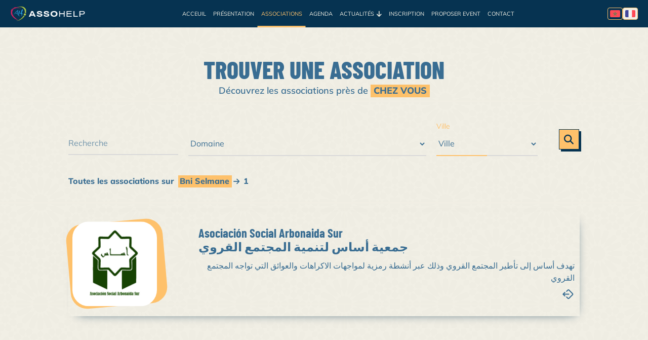

--- FILE ---
content_type: text/html; charset=UTF-8
request_url: https://assohelp.org/annuaire?ville=Bni+Selmane
body_size: 4439
content:
<!--                                                        
                      {.`المملكة المغربية`.}
                      {.`Royaume du Maroc `.}

                              الــلّــه
                                Dieu

                                 {}
                                *  *
                               *    *
                              *      *
                   * * * * * ** * * *** * * * * *
                      * _   *          *   _ *
                         * *          _ **
                          * *  _   _ *   *
                         *    _  *  _     *
                        * _ *          * _ *
                       *                    *

               الوطــن                      المَلِــك
                 Roi                         Patrie

           ~^~^~`~^~`~^~`~^~`~^~^~`^~^~`^~^~^~^~^~^~`^~~`
                                                        -->
<!DOCTYPE html>
<!--                                                        [if lt IE 7]>
<html class="no-js ie lt-ie9 lt-ie8 lt-ie7"> <![endif]                                                        -->
<!--                                                        [if IE 7]>
<html class="no-js ie lt-ie9 lt-ie8"> <![endif]                                                        -->
<!--                                                        [if IE 8]>
<html class="no-js ie lt-ie9"> <![endif]                                                        -->
<!--                                                        [if IE]>
<html class="no-js ie"> <![endif]                                                        -->
<!-- [if gt IE 9]><! -->
<html class="responsive" lang="fr" dir="ltr">
  <head>
    <!-- Google tag (gtag.js) -->
<script async src="https://www.googletagmanager.com/gtag/js?id=G-ER7GT63HB9"></script>
<script>
  window.dataLayer = window.dataLayer || [];
  function gtag(){ dataLayer.push(arguments); }
  window.gtag = window.gtag || gtag;

  // Default denied + wait_for_update
  gtag('consent', 'default', {
    ad_storage: 'denied',
    analytics_storage: 'denied',
    ad_user_data: 'denied',
    ad_personalization: 'denied',
    wait_for_update: 500
  });

  gtag('js', new Date());

  // Multi-pages => OK de laisser send_page_view=true
  gtag('config', 'G-ER7GT63HB9', {
    send_page_view: true
  });

  (function () {
    function applyConsent(consent) {
      var granted = consent === 'accepted';
      gtag('consent', 'update', {
        ad_storage: granted ? 'granted' : 'denied',
        analytics_storage: granted ? 'granted' : 'denied',
        ad_user_data: granted ? 'granted' : 'denied',
        ad_personalization: granted ? 'granted' : 'denied'
      });
    }

    function getConsentFromCookie() {
      var name = 'cookie-consent-simple=';
      var parts = document.cookie.split(';');
      for (var i = 0; i < parts.length; i++) {
        var c = parts[i].trim();
        if (c.indexOf(name) === 0) {
          try {
            var value = decodeURIComponent(c.substring(name.length));
            var parsed = JSON.parse(value);
            return parsed && parsed.consent ? parsed.consent : null;
          } catch (e) { return null; }
        }
      }
      return null;
    }

    // applique le choix existant dès le chargement
    var existing = getConsentFromCookie();
    if (existing === 'accepted' || existing === 'declined') {
      applyConsent(existing);
    }

    // écoute ton composant CMP
    window.addEventListener('cookie-consent:updated', function (event) {
      if (!event.detail || !event.detail.consent) return;
      applyConsent(event.detail.consent);
    });
  })();
</script>



    <meta charset="UTF-8" />
    <meta http-equiv="X-UA-Compatible" content="IE=edge" />
    <meta name="viewport" content="width=device-width, initial-scale=1.0" />
    <meta name="robots" content="index, follow" />

    <link rel="icon" type="image/png" sizes="32x32" href="/build/images/favicon/favicon-32x32.png" />
    <link rel="icon" type="image/png" sizes="16x16" href="/build/images/favicon/favicon-16x16.png" />
    <link rel="apple-touch-icon" sizes="180x180" href="/build/images/favicon/apple-touch-icon.png" />
    <link rel="manifest" href="/manifest/site.webmanifest" />

    <title>
        Annuaire Associatif | Assohelp.org
    </title>

    <meta name="copyright" content="© Assohelp. Tous droits réservés." />
    <meta name="author" content="Assohelp.org" />
    <meta name="keywords" content="دليل,assohelp,association,événement,développement,المغرب,جمعيات,منظمات,حدث,تنمية,maroc,ensemble,متطوع,مجال,domaine,casablanca,facebook,association marocaine des jeunes benevoles,bénévolat,bénévole,sociale,solidarité,enactus,enactus emi,entreprenariat social,entrepreneuriat,jeunesse marocaine,maroc,mexico,projet associatif,culturelle,engagement,marocains,marocains pluriels,marocains pluriels juniors,notre culture,sqala,assohelp.org,associations,orphelinat,sara nedjar,forsachallenge,jeunes en mouvement,jeunesse,tedx,tedxtiznit,energies renouvellables,étudiants,initiative,management sportif,moroccan solar race,bienfaisance,fondation,rentree scolaire,respensabilité" />
    <meta name="description"
      content="  AssoHelp s’adresse aux associations et organisations du Maroc et toutes les personnes intéressées par ces données nécessaires pour le développement de la société.

" />

    <meta property="og:url" content="https://assohelp.org/annuaire?ville=Bni%20Selmane" />
    <meta property="og:locale" content="fr" />
    <meta property="og:type" content="website" />
    <meta property="og:image:width" content="1200" />
    <meta property="og:image:height" content="630" />

    <meta property="og:title"
      content="  Annuaire Associatif | Assohelp.org
" />
    <meta property="og:image"
      content="  /build/images/logo.webp
" />
    <meta property="og:site_name" content="Assohelp.org" />
    <meta property="og:description"
      content="  AssoHelp s’adresse aux associations et organisations du Maroc et toutes les personnes intéressées par ces données nécessaires pour le développement de la société.

" />

    <meta name="theme-color" content="#ffffff" />
    <meta name="apple-mobile-web-app-title" content="Assohelp" />
    <meta name="application-name" content="Assohelp" />

    <link rel="canonical" href="https://assohelp.org/annuaire?ville=Bni+Selmane" />
    <link rel="alternate" hreflang="fr" href="https://assohelp.org/annuaire" />
    <link rel="alternate" hreflang="ar" href="https://assohelp.org/ar/annuaire" />
    
    

    <link rel="stylesheet" href="/build/css/styles_critical.b69e1abe.css">
          <link rel="stylesheet" href="/build/css/styles.78261824.css" media="print" data-swappable="true" />
      <noscript>
        <link rel="stylesheet" href="/build/css/styles.78261824.css" />
      </noscript>
        
    
    
  </head>
  <body>
    <header>
      <div id="navbar"></div>
      <div id="mobile-nav"></div>
    </header>

    <main id="main" class="main-wrapper">
        <div class="main-content">
    <div class="section_hero">
      <div class="padding-global">
        <div class="container-large">
          <div class="padding-section-large">
            <div class="hero-content">
              <h1 class="heading-style-h1 slide-up in-view">Trouver une Association</h1>
              <p class="slide-up in-view" style="animation-delay: 0.6s;">
                Découvrez les associations près de 
                <span class="observe mark_bg" style="text-transform: uppercase; font-weight: bold; cursor: inherit;">chez vous</span>
              </p>
            </div>
          </div>
        </div>
      </div>
    </div>

    <div class="container-large">
      <div class="padding-global container">
                <form method="get" class="form-grid search-form">
          <div class="form-field">
            <input class="input" type="text" id="text" name="text" placeholder="Recherche" value="" />
            <label for="text" class="floating-label">Recherche</label>
          </div>

          <div class="form-field">
            <select id="domaines" class="input" name="domaine" value="">
              <option value="">
                                  Domaine
                              </option>
                              <option value="Académique">Académique</option>
                              <option value="Action associative">Action associative</option>
                              <option value="Agriculture">Agriculture</option>
                              <option value="Aide d’urgence">Aide d’urgence</option>
                              <option value="Alphabétisation">Alphabétisation</option>
                              <option value="Artisanat">Artisanat</option>
                              <option value="Arts et culture">Arts et culture</option>
                              <option value="Bénévolat">Bénévolat</option>
                              <option value="Communication - Sensibilisation">Communication - Sensibilisation</option>
                              <option value="Démocratie et gouvernance">Démocratie et gouvernance</option>
                              <option value="Développement et Formation">Développement et Formation</option>
                              <option value="Développement humain durable">Développement humain durable</option>
                              <option value="Développement local">Développement local</option>
                              <option value="Développement professionnel">Développement professionnel</option>
                              <option value="Développement rural">Développement rural</option>
                              <option value="Développement urbain">Développement urbain</option>
                              <option value="Don du Sang">Don du Sang</option>
                              <option value="Droits de l’Homme">Droits de l’Homme</option>
                              <option value="Eau et assainissement">Eau et assainissement</option>
                              <option value="Economie et Investissement">Economie et Investissement</option>
                              <option value="Education">Education</option>
                              <option value="Energies renouvelables">Energies renouvelables</option>
                              <option value="Enfance">Enfance</option>
                              <option value="Environnement">Environnement</option>
                              <option value="Femmes et développement">Femmes et développement</option>
                              <option value="Formation professionnelle - Emploi">Formation professionnelle - Emploi</option>
                              <option value="Gestion et création d’une association">Gestion et création d’une association</option>
                              <option value="Habitat">Habitat</option>
                              <option value="Infrastructure de base">Infrastructure de base</option>
                              <option value="Intérêt Public">Intérêt Public</option>
                              <option value="Internet">Internet</option>
                              <option value="Jeunesse">Jeunesse</option>
                              <option value="L’échange culturel">L’échange culturel</option>
                              <option value="La lutte Contre le Tabagisme et drogues">La lutte Contre le Tabagisme et drogues</option>
                              <option value="Les services sociaux, sportifs, culturels et environnementaux">Les services sociaux, sportifs, culturels et environnementaux</option>
                              <option value="Lutte contre la pauvreté">Lutte contre la pauvreté</option>
                              <option value="Médias">Médias</option>
                              <option value="Mères Célibataires">Mères Célibataires</option>
                              <option value="Micro Finance">Micro Finance</option>
                              <option value="Mouvement consumériste">Mouvement consumériste</option>
                              <option value="MRE et Immigration">MRE et Immigration</option>
                              <option value="Organisation a But non Lucratif">Organisation a But non Lucratif</option>
                              <option value="Orphelins">Orphelins</option>
                              <option value="Paix">Paix</option>
                              <option value="Parents et Tuteurs d’Elèves">Parents et Tuteurs d’Elèves</option>
                              <option value="Promotion de la petite entreprise">Promotion de la petite entreprise</option>
                              <option value="Promotion des TIC et Internet">Promotion des TIC et Internet</option>
                              <option value="Protection Animale">Protection Animale</option>
                              <option value="Recherche et développement">Recherche et développement</option>
                              <option value="Recherche Scientifique">Recherche Scientifique</option>
                              <option value="Santé">Santé</option>
                              <option value="Santé - Alzheimer">Santé - Alzheimer</option>
                              <option value="Santé - Cancer">Santé - Cancer</option>
                              <option value="Santé - Handicap">Santé - Handicap</option>
                              <option value="Santé Ophtalmologie">Santé Ophtalmologie</option>
                              <option value="Scientifique">Scientifique</option>
                              <option value="Sécurité routière">Sécurité routière</option>
                              <option value="Services sociaux et culturels">Services sociaux et culturels</option>
                              <option value="Social">Social</option>
                              <option value="Société civile">Société civile</option>
                              <option value="Solidarité">Solidarité</option>
                              <option value="Sport">Sport</option>
                              <option value="Technologie et Industrie">Technologie et Industrie</option>
                              <option value="Tourisme">Tourisme</option>
                              <option value="Tourisme et Eco tourisme">Tourisme et Eco tourisme</option>
                              <option value="Volontariat">Volontariat</option>
                              <option value="Scoutisme">Scoutisme</option>
                          </select>
            <label for="domaine" class="floating-label">Domaine</label>
          </div>

          <div id="search"></div>

          <div style="position: absolute; left: -9999px;display:none" aria-hidden="true">
            <label for="asso">Ne pas remplir ce champ</label>
            <input type="text" id="asso" name="asso" autocomplete="off" tabindex="-1" />
          </div>

          <button class="button submit-btn" type="submit"><i class="fa-solid fa-magnifying-glass"></i></button>
        </form>
        <div class="search_info">
          <p>
            Toutes les associations sur
            <span class="observe mark_bg">
                              Bni Selmane
                          </span>
                                                  <i class="fa-solid fa-arrow-right"></i>
                        <span>1</span>
          </p>
        </div>
        <div class="search_content padding-section-large">
                      <article class="search_item">
              <div class="image">
                <img src="/media/association/asociacion-social-arbonaida-sur/Arbonaida-Sur.jpg" alt="Arbonaida-Sur.jpg " />
              </div>

              <div class="text">
                <a href="/asso-194-asociacion-social-arbonaida-sur" title="Asociación Social Arbonaida Sur<br>جمعية أساس لتنمية المجتمع القروي">
                  <h2>Asociación Social Arbonaida Sur<br>جمعية أساس لتنمية المجتمع القروي</h2>
                  <p dir="rtl">تهدف أساس إلى تأطير المجتمع القروي وذلك عبر أنشطة رمزية لمواجهات الاكراهات والعوائق التي تواجه المجتمع القروي </p>
                </a>
                <div class="link" style="float: right" data-position="right">
                  <a href="/asso-194-asociacion-social-arbonaida-sur" title="Plus d’Info"><i class="fa-solid fa-arrow-up-right-from-square"></i></a>
                </div>
              </div>
            </article>
                  </div>
      </div>
    </div>

    <div class="container-large">
      <div class="padding-global container"></div>
    </div>
  </div>
    </main>

    <footer id="footer"></footer>
    <div id="cookie"></div>
            <script src="/build/runtime.283fa31a.js" defer></script><script src="/build/843.1bf4cec7.js" defer></script><script src="/build/28.18905902.js" defer></script><script src="/build/313.9f10db00.js" defer></script><script src="/build/439.67174e09.js" defer></script><script src="/build/630.a7fe1f15.js" defer></script><script src="/build/app.f930dfbd.js" defer></script>
      <script src="/build/securityGuard.b24072d6.js" defer></script>
      <script src="/build/cssSwap.cc5191da.js" defer></script>
    
  <script src="/build/exclude_fields_search.9acb841a.js" defer></script>
  <script src="/build/useMultiInView.61a2185c.js" defer></script>
  <script src="/build/inputSearch.4522943a.js" defer></script>
    
    
  </body>
</html>


--- FILE ---
content_type: text/css
request_url: https://assohelp.org/build/css/styles_critical.b69e1abe.css
body_size: 1712
content:
@font-face{ascent-override:92%;descent-override:24%;font-display:swap;font-family:Mulish;font-style:normal;font-weight:400;line-gap-override:0%;size-adjust:100%;src:url(/build/fonts/mulish-regular.201ee19d.woff2) format("woff2"),url(/build/fonts/mulish-regular.d146b8b4.woff) format("woff")}@font-face{ascent-override:92%;descent-override:24%;font-display:swap;font-family:Mulish;font-style:normal;font-weight:500;line-gap-override:0%;size-adjust:100%;src:url(/build/fonts/mulish-medium.925f09dd.woff2) format("woff2"),url(/build/fonts/mulish-medium.5484e57e.woff) format("woff")}@font-face{ascent-override:92%;descent-override:24%;font-display:swap;font-family:Mulish;font-style:normal;font-weight:600;line-gap-override:0%;size-adjust:100%;src:url(/build/fonts/mulish-semibold.5c2d5ab8.woff2) format("woff2"),url(/build/fonts/mulish-semibold.1781e495.woff) format("woff")}@font-face{ascent-override:92%;descent-override:24%;font-display:swap;font-family:Mulish;font-style:normal;font-weight:700;line-gap-override:0%;size-adjust:100%;src:url(/build/fonts/mulish-bold.7ba4586c.woff2) format("woff2"),url(/build/fonts/mulish-bold.6c9c685d.woff) format("woff")}@font-face{ascent-override:92%;descent-override:24%;font-display:swap;font-family:Mulish;font-style:normal;font-weight:700;line-gap-override:0%;size-adjust:100%;src:url(/build/fonts/Mulish-ExtraBold.5a216851.woff2) format("woff2"),url(/build/fonts/Mulish-ExtraBold.550f4299.woff) format("woff")}@font-face{ascent-override:92%;descent-override:24%;font-display:swap;font-family:Mulish;font-style:normal;font-weight:900;line-gap-override:0%;size-adjust:100%;src:url(/build/fonts/Mulish-Black.f1f77ccf.woff2) format("woff2"),url(/build/fonts/Mulish-Black.9854ce0d.woff) format("woff")}@font-face{ascent-override:92%;descent-override:24%;font-display:swap;font-family:Noto Sans Arabic;font-style:normal;font-weight:300;line-gap-override:0%;size-adjust:100%;src:url(/build/fonts/notosansarabic-light.a085b538.woff2) format("woff2"),url(/build/fonts/notosansarabic-light.d288e675.woff) format("woff")}@font-face{ascent-override:92%;descent-override:24%;font-display:swap;font-family:Noto Sans Arabic;font-style:normal;font-weight:400;line-gap-override:0%;size-adjust:100%;src:url(/build/fonts/notosansarabic-regular.511365e2.woff2) format("woff2"),url(/build/fonts/notosansarabic-regular.02e23b33.woff) format("woff")}@font-face{ascent-override:92%;descent-override:24%;font-display:swap;font-family:Noto Sans Arabic;font-style:normal;font-weight:500;line-gap-override:0%;size-adjust:100%;src:url(/build/fonts/notosansarabic-medium.d92563be.woff2) format("woff2"),url(/build/fonts/notosansarabic-medium.8e5ffc86.woff) format("woff")}@font-face{ascent-override:92%;descent-override:24%;font-display:swap;font-family:Noto Sans Arabic;font-style:normal;font-weight:600;line-gap-override:0%;size-adjust:100%;src:url(/build/fonts/notosansarabic-semibold.4c250f55.woff2) format("woff2"),url(/build/fonts/notosansarabic-semibold.1676b105.woff) format("woff")}@font-face{ascent-override:92%;descent-override:24%;font-display:swap;font-family:Noto Sans Arabic;font-style:normal;font-weight:700;line-gap-override:0%;size-adjust:100%;src:url(/build/fonts/notosansarabic-bold.62a7b2f8.woff2) format("woff2"),url(/build/fonts/notosansarabic-bold.1b33185a.woff) format("woff")}@font-face{ascent-override:92%;descent-override:24%;font-display:swap;font-family:Barlow Condensed;font-style:normal;font-weight:500;line-gap-override:0%;size-adjust:100%;src:url(/build/fonts/barlowcondensed-medium-webfont.97f22c9e.woff2) format("woff2"),url(/build/fonts/barlowcondensed-medium-webfont.6e14ed21.woff) format("woff")}@font-face{ascent-override:92%;descent-override:24%;font-display:swap;font-family:Barlow Condensed;font-style:normal;font-weight:600;line-gap-override:0%;size-adjust:100%;src:url(/build/fonts/barlowcondensed-semibold-webfont.87495611.woff2) format("woff2"),url(/build/fonts/barlowcondensed-semibold-webfont.d2b4a4a9.woff) format("woff")}@font-face{ascent-override:92%;descent-override:24%;font-display:swap;font-family:Barlow Condensed;font-style:normal;font-weight:700;line-gap-override:0%;size-adjust:100%;src:url(/build/fonts/barlowcondensed-bold-webfont.b74e050a.woff2) format("woff2"),url(/build/fonts/barlowcondensed-bold-webfont.59e28c90.woff) format("woff")}@font-face{ascent-override:92%;descent-override:24%;font-display:swap;font-family:Barlow Condensed;font-style:normal;font-weight:800;line-gap-override:0%;size-adjust:100%;src:url(/build/fonts/barlowcondensed-extrabold-webfont.f5017a0a.woff2) format("woff2"),url(/build/fonts/barlowcondensed-extrabold-webfont.ad6e9564.woff) format("woff")}:root{--color-surface:#e91e63;--color-muted:#aedc36;--color-primary:#1c3a4d;--color-primary:#1a5278;--color-bg:#f5f3eb;--color-text:#396d92;--color-primary:#123852;--color-accent:#e3a857;--color-accent:#d79a4f;--color-primary:#063351;--color-accent:#fec16b;--color-success:#4caf50;--color-error:#ca2d3a;--color-bg:#f1efe4;--space:8px;--header-height:70px}::selection{background:#fec16b;color:#063351}::-moz-selection{background:#fec16b;color:#063351}#gradient_circle{--color-stop-1:var(--color-bg);--color-stop-2:var(--color-accent);--color-stop-3:#ffc545;--color-stop-4:var(--color-accent)}#gradient_map{--color-stop-1:#f72121;--color-stop-2:#266608}a,abbr,acronym,address,applet,article,aside,audio,b,big,blockquote,body,button,canvas,caption,center,cite,code,dd,del,details,dfn,div,dl,dt,em,embed,fieldset,figcaption,figure,footer,form,h1,h2,h3,h4,h5,h6,header,hgroup,html,i,iframe,img,ins,kbd,label,legend,li,mark,menu,nav,object,ol,output,p,pre,q,ruby,s,samp,section,small,span,strike,sub,summary,sup,table,tbody,td,tfoot,th,thead,time,tr,tt,u,ul,var,video{background:none;border:0;box-sizing:border-box;font:inherit;margin:0;padding:0;vertical-align:initial}article,aside,details,figcaption,figure,footer,header,hgroup,menu,nav,section{display:block}*,:after,:before{box-sizing:inherit}html{box-sizing:border-box;scroll-behavior:smooth}textarea{word-wrap:break-word;line-height:1.5;overflow-wrap:break-word;white-space:pre-wrap}img{border:0;display:inline-block;height:auto;max-width:100%;vertical-align:middle}body,html{margin:0;min-height:100%;overflow-y:auto}h1,h2,h3{font-family:Barlow Condensed,system-ui,-apple-system,Segoe UI,Roboto,Ubuntu,Cantarell,Helvetica Neue,Arial,sans-serif;font-weight:700;margin:0}p{margin:0}body{background-color:var(--color-bg);color:var(--color-text);display:flex;flex-direction:column;font-family:Mulish,sans-serif;font-size:16px;min-height:100vh;overflow-y:auto}body:after{background:var(--color-bg) url(/build/images/background.961faa84.svg) repeat 100% 0;bottom:0;content:"";left:0;opacity:.06;position:fixed;right:0;top:0;z-index:-1}body p{line-height:1.5}header{background-color:var(--color-primary);position:fixed;width:100%;z-index:4}h1{font-size:3rem}h2{font-size:1.5rem}h3{font-size:1.3rem}.container{margin-left:auto;margin-right:auto;padding-left:15px;padding-right:15px}.container-large,.container-medium,.container-small{margin-left:auto!important;margin-right:auto!important}.padding-global{padding-left:4%;padding-right:4%}.container-large{margin-left:auto;margin-right:auto;max-width:95rem;position:relative;width:100%;z-index:3}.padding-section-large{padding-bottom:4rem;padding-top:4rem}.max-width-large{max-width:60rem;width:100%}#main.main-wrapper{flex:1;min-height:auto;overflow:visible;padding-top:var(--header-height,70px);position:relative;scroll-padding-top:var(--header-height,70px)}[id]{scroll-padding-top:var(--header-height,80px)}

--- FILE ---
content_type: application/javascript
request_url: https://assohelp.org/build/28.18905902.js
body_size: 2554
content:
"use strict";(self.webpackChunk=self.webpackChunk||[]).push([[28],{655:(t,r,e)=>{var n=e(6955),o=String;t.exports=function(t){if("Symbol"===n(t))throw new TypeError("Cannot convert a Symbol value to a string");return o(t)}},687:(t,r,e)=>{var n=e(4913).f,o=e(9297),i=e(8227)("toStringTag");t.exports=function(t,r,e){t&&!e&&(t=t.prototype),t&&!o(t,i)&&n(t,i,{configurable:!0,value:r})}},706:(t,r,e)=>{var n=e(350).PROPER,o=e(9039),i=e(7452);t.exports=function(t){return o(function(){return!!i[t]()||"​᠎"!=="​᠎"[t]()||n&&i[t].name!==t})}},1088:(t,r,e)=>{var n=e(6518),o=e(9565),i=e(6395),a=e(350),s=e(4901),u=e(3994),c=e(2787),p=e(2967),f=e(687),l=e(6699),y=e(6840),v=e(8227),S=e(6269),g=e(7657),x=a.PROPER,L=a.CONFIGURABLE,h=g.IteratorPrototype,m=g.BUGGY_SAFARI_ITERATORS,O=v("iterator"),T="keys",d="values",A="entries",R=function(){return this};t.exports=function(t,r,e,a,v,g,b){u(e,r,a);var k,P,_,I=function(t){if(t===v&&M)return M;if(!m&&t&&t in E)return E[t];switch(t){case T:case d:case A:return function(){return new e(this,t)}}return function(){return new e(this)}},w=r+" Iterator",C=!1,E=t.prototype,G=E[O]||E["@@iterator"]||v&&E[v],M=!m&&G||I(v),j="Array"===r&&E.entries||G;if(j&&(k=c(j.call(new t)))!==Object.prototype&&k.next&&(i||c(k)===h||(p?p(k,h):s(k[O])||y(k,O,R)),f(k,w,!0,!0),i&&(S[w]=R)),x&&v===d&&G&&G.name!==d&&(!i&&L?l(E,"name",d):(C=!0,M=function(){return o(G,this)})),v)if(P={values:I(d),keys:g?M:I(T),entries:I(A)},b)for(_ in P)(m||C||!(_ in E))&&y(E,_,P[_]);else n({target:r,proto:!0,forced:m||C},P);return i&&!b||E[O]===M||y(E,O,M,{name:v}),S[r]=M,P}},2211:(t,r,e)=>{var n=e(9039);t.exports=!n(function(){function t(){}return t.prototype.constructor=null,Object.getPrototypeOf(new t)!==t.prototype})},2529:t=>{t.exports=function(t,r){return{value:t,done:r}}},2762:(t,r,e)=>{var n=e(6518),o=e(3802).trim;n({target:"String",proto:!0,forced:e(706)("trim")},{trim:function(){return o(this)}})},2787:(t,r,e)=>{var n=e(9297),o=e(4901),i=e(8981),a=e(6119),s=e(2211),u=a("IE_PROTO"),c=Object,p=c.prototype;t.exports=s?c.getPrototypeOf:function(t){var r=i(t);if(n(r,u))return r[u];var e=r.constructor;return o(e)&&r instanceof e?e.prototype:r instanceof c?p:null}},2953:(t,r,e)=>{var n=e(4576),o=e(7400),i=e(9296),a=e(3792),s=e(6699),u=e(687),c=e(8227)("iterator"),p=a.values,f=function(t,r){if(t){if(t[c]!==p)try{s(t,c,p)}catch(r){t[c]=p}if(u(t,r,!0),o[r])for(var e in a)if(t[e]!==a[e])try{s(t,e,a[e])}catch(r){t[e]=a[e]}}};for(var l in o)f(n[l]&&n[l].prototype,l);f(i,"DOMTokenList")},2967:(t,r,e)=>{var n=e(6706),o=e(34),i=e(7750),a=e(3506);t.exports=Object.setPrototypeOf||("__proto__"in{}?function(){var t,r=!1,e={};try{(t=n(Object.prototype,"__proto__","set"))(e,[]),r=e instanceof Array}catch(t){}return function(e,n){return i(e),a(n),o(e)?(r?t(e,n):e.__proto__=n,e):e}}():void 0)},3506:(t,r,e)=>{var n=e(3925),o=String,i=TypeError;t.exports=function(t){if(n(t))return t;throw new i("Can't set "+o(t)+" as a prototype")}},3792:(t,r,e)=>{var n=e(5397),o=e(6469),i=e(6269),a=e(1181),s=e(4913).f,u=e(1088),c=e(2529),p=e(6395),f=e(3724),l="Array Iterator",y=a.set,v=a.getterFor(l);t.exports=u(Array,"Array",function(t,r){y(this,{type:l,target:n(t),index:0,kind:r})},function(){var t=v(this),r=t.target,e=t.index++;if(!r||e>=r.length)return t.target=null,c(void 0,!0);switch(t.kind){case"keys":return c(e,!1);case"values":return c(r[e],!1)}return c([e,r[e]],!1)},"values");var S=i.Arguments=i.Array;if(o("keys"),o("values"),o("entries"),!p&&f&&"values"!==S.name)try{s(S,"name",{value:"values"})}catch(t){}},3802:(t,r,e)=>{var n=e(9504),o=e(7750),i=e(655),a=e(7452),s=n("".replace),u=RegExp("^["+a+"]+"),c=RegExp("(^|[^"+a+"])["+a+"]+$"),p=function(t){return function(r){var e=i(o(r));return 1&t&&(e=s(e,u,"")),2&t&&(e=s(e,c,"$1")),e}};t.exports={start:p(1),end:p(2),trim:p(3)}},3925:(t,r,e)=>{var n=e(34);t.exports=function(t){return n(t)||null===t}},3994:(t,r,e)=>{var n=e(7657).IteratorPrototype,o=e(2360),i=e(6980),a=e(687),s=e(6269),u=function(){return this};t.exports=function(t,r,e,c){var p=r+" Iterator";return t.prototype=o(n,{next:i(+!c,e)}),a(t,p,!1,!0),s[p]=u,t}},6269:t=>{t.exports={}},6469:(t,r,e)=>{var n=e(8227),o=e(2360),i=e(4913).f,a=n("unscopables"),s=Array.prototype;void 0===s[a]&&i(s,a,{configurable:!0,value:o(null)}),t.exports=function(t){s[a][t]=!0}},6706:(t,r,e)=>{var n=e(9504),o=e(9306);t.exports=function(t,r,e){try{return n(o(Object.getOwnPropertyDescriptor(t,r)[e]))}catch(t){}}},7400:t=>{t.exports={CSSRuleList:0,CSSStyleDeclaration:0,CSSValueList:0,ClientRectList:0,DOMRectList:0,DOMStringList:0,DOMTokenList:1,DataTransferItemList:0,FileList:0,HTMLAllCollection:0,HTMLCollection:0,HTMLFormElement:0,HTMLSelectElement:0,MediaList:0,MimeTypeArray:0,NamedNodeMap:0,NodeList:1,PaintRequestList:0,Plugin:0,PluginArray:0,SVGLengthList:0,SVGNumberList:0,SVGPathSegList:0,SVGPointList:0,SVGStringList:0,SVGTransformList:0,SourceBufferList:0,StyleSheetList:0,TextTrackCueList:0,TextTrackList:0,TouchList:0}},7452:t=>{t.exports="\t\n\v\f\r                　\u2028\u2029\ufeff"},7657:(t,r,e)=>{var n,o,i,a=e(9039),s=e(4901),u=e(34),c=e(2360),p=e(2787),f=e(6840),l=e(8227),y=e(6395),v=l("iterator"),S=!1;[].keys&&("next"in(i=[].keys())?(o=p(p(i)))!==Object.prototype&&(n=o):S=!0),!u(n)||a(function(){var t={};return n[v].call(t)!==t})?n={}:y&&(n=c(n)),s(n[v])||f(n,v,function(){return this}),t.exports={IteratorPrototype:n,BUGGY_SAFARI_ITERATORS:S}},7979:(t,r,e)=>{var n=e(8551);t.exports=function(){var t=n(this),r="";return t.hasIndices&&(r+="d"),t.global&&(r+="g"),t.ignoreCase&&(r+="i"),t.multiline&&(r+="m"),t.dotAll&&(r+="s"),t.unicode&&(r+="u"),t.unicodeSets&&(r+="v"),t.sticky&&(r+="y"),r}},9296:(t,r,e)=>{var n=e(4055)("span").classList,o=n&&n.constructor&&n.constructor.prototype;t.exports=o===Object.prototype?void 0:o}}]);

--- FILE ---
content_type: application/javascript
request_url: https://assohelp.org/build/exclude_fields_search.9acb841a.js
body_size: 702
content:
(self.webpackChunk=self.webpackChunk||[]).push([[20],{81:(t,r,e)=>{"use strict";var n=e(9565),o=e(9306),i=e(8551),a=e(6823),s=e(851),u=TypeError;t.exports=function(t,r){var e=arguments.length<2?s(t):r;if(o(e))return i(n(e,t));throw new u(a(t)+" is not iterable")}},679:(t,r,e)=>{"use strict";var n=e(1625),o=TypeError;t.exports=function(t,r){if(n(r,t))return t;throw new o("Incorrect invocation")}},851:(t,r,e)=>{"use strict";var n=e(6955),o=e(5966),i=e(4117),a=e(6269),s=e(8227)("iterator");t.exports=function(t){if(!i(t))return o(t,s)||o(t,"@@iterator")||a[n(t)]}},2106:(t,r,e)=>{"use strict";var n=e(283),o=e(4913);t.exports=function(t,r,e){return e.get&&n(e.get,r,{getter:!0}),e.set&&n(e.set,r,{setter:!0}),o.f(t,r,e)}},6080:(t,r,e)=>{"use strict";var n=e(7476),o=e(9306),i=e(616),a=n(n.bind);t.exports=function(t,r){return o(t),void 0===r?t:i?a(t,r):function(){return t.apply(r,arguments)}}},6279:(t,r,e)=>{"use strict";var n=e(6840);t.exports=function(t,r,e){for(var o in r)n(t,o,r[o],e);return t}},7476:(t,r,e)=>{"use strict";var n=e(2195),o=e(9504);t.exports=function(t){if("Function"===n(t))return o(t)}},9842:(t,r,e)=>{e(3792),e(8781),e(2762),e(2953),e(8408),e(4603),e(7566),e(8721),window.addEventListener("DOMContentLoaded",function(){var t=document.querySelector(".search-form");t&&t.addEventListener("submit",function(r){r.preventDefault();var e=new FormData(t),n=new URLSearchParams;for(var[o,i]of e.entries()){var a=i.trim();""!==a&&n.append(o,a)}var s=t.getAttribute("action")||window.location.pathname,u="".concat(s,"?").concat(n.toString());window.location.href=u})})}},t=>{t.O(0,[843,28,439],()=>{return r=9842,t(t.s=r);var r});t.O()}]);

--- FILE ---
content_type: application/javascript
request_url: https://assohelp.org/build/inputSearch.4522943a.js
body_size: 2436
content:
(self.webpackChunk=self.webpackChunk||[]).push([[846],{81:(t,r,e)=>{"use strict";var n=e(9565),o=e(9306),i=e(8551),s=e(6823),u=e(851),c=TypeError;t.exports=function(t,r){var e=arguments.length<2?u(t):r;if(o(e))return i(n(e,t));throw new c(s(t)+" is not iterable")}},655:(t,r,e)=>{"use strict";var n=e(6955),o=String;t.exports=function(t){if("Symbol"===n(t))throw new TypeError("Cannot convert a Symbol value to a string");return o(t)}},679:(t,r,e)=>{"use strict";var n=e(1625),o=TypeError;t.exports=function(t,r){if(n(r,t))return t;throw new o("Incorrect invocation")}},706:(t,r,e)=>{"use strict";var n=e(350).PROPER,o=e(9039),i=e(7452);t.exports=function(t){return o(function(){return!!i[t]()||"​᠎"!=="​᠎"[t]()||n&&i[t].name!==t})}},851:(t,r,e)=>{"use strict";var n=e(6955),o=e(5966),i=e(4117),s=e(6269),u=e(8227)("iterator");t.exports=function(t){if(!i(t))return o(t,u)||o(t,"@@iterator")||s[n(t)]}},937:(t,r,e)=>{e(2762),e(8992),e(3949),document.addEventListener("DOMContentLoaded",function(){document.querySelectorAll(".form-field").forEach(t=>{var r=t.querySelector(".input");if(r){var e=()=>{r.value&&""!==r.value.trim()?t.classList.add("focus"):t.classList.remove("focus")};r.addEventListener("focus",()=>{t.classList.add("focus")}),r.addEventListener("blur",e),r.addEventListener("change",e),r.addEventListener("input",e),e()}})})},1767:t=>{"use strict";t.exports=function(t){return{iterator:t,next:t.next,done:!1}}},2106:(t,r,e)=>{"use strict";var n=e(283),o=e(4913);t.exports=function(t,r,e){return e.get&&n(e.get,r,{getter:!0}),e.set&&n(e.set,r,{setter:!0}),o.f(t,r,e)}},2211:(t,r,e)=>{"use strict";var n=e(9039);t.exports=!n(function(){function t(){}return t.prototype.constructor=null,Object.getPrototypeOf(new t)!==t.prototype})},2278:(t,r,e)=>{"use strict";var n=e(3724),o=e(4913),i=e(6980);t.exports=function(t,r,e){n?o.f(t,r,i(0,e)):t[r]=e}},2652:(t,r,e)=>{"use strict";var n=e(6080),o=e(9565),i=e(8551),s=e(6823),u=e(4209),c=e(6198),a=e(1625),f=e(81),p=e(851),v=e(9539),h=TypeError,l=function(t,r){this.stopped=t,this.result=r},y=l.prototype;t.exports=function(t,r,e){var d,x,E,w,g,b,I,R=e&&e.that,O=!(!e||!e.AS_ENTRIES),T=!(!e||!e.IS_RECORD),S=!(!e||!e.IS_ITERATOR),m=!(!e||!e.INTERRUPTED),A=n(r,R),L=function(t){return d&&v(d,"normal"),new l(!0,t)},P=function(t){return O?(i(t),m?A(t[0],t[1],L):A(t[0],t[1])):m?A(t,L):A(t)};if(T)d=t.iterator;else if(S)d=t;else{if(!(x=p(t)))throw new h(s(t)+" is not iterable");if(u(x)){for(E=0,w=c(t);w>E;E++)if((g=P(t[E]))&&a(y,g))return g;return new l(!1)}d=f(t,x)}for(b=T?t.next:d.next;!(I=o(b,d)).done;){try{g=P(I.value)}catch(t){v(d,"throw",t)}if("object"==typeof g&&g&&a(y,g))return g}return new l(!1)}},2762:(t,r,e)=>{"use strict";var n=e(6518),o=e(3802).trim;n({target:"String",proto:!0,forced:e(706)("trim")},{trim:function(){return o(this)}})},2787:(t,r,e)=>{"use strict";var n=e(9297),o=e(4901),i=e(8981),s=e(6119),u=e(2211),c=s("IE_PROTO"),a=Object,f=a.prototype;t.exports=u?a.getPrototypeOf:function(t){var r=i(t);if(n(r,c))return r[c];var e=r.constructor;return o(e)&&r instanceof e?e.prototype:r instanceof a?f:null}},3802:(t,r,e)=>{"use strict";var n=e(9504),o=e(7750),i=e(655),s=e(7452),u=n("".replace),c=RegExp("^["+s+"]+"),a=RegExp("(^|[^"+s+"])["+s+"]+$"),f=function(t){return function(r){var e=i(o(r));return 1&t&&(e=u(e,c,"")),2&t&&(e=u(e,a,"$1")),e}};t.exports={start:f(1),end:f(2),trim:f(3)}},3949:(t,r,e)=>{"use strict";e(7588)},4209:(t,r,e)=>{"use strict";var n=e(8227),o=e(6269),i=n("iterator"),s=Array.prototype;t.exports=function(t){return void 0!==t&&(o.Array===t||s[i]===t)}},4549:(t,r,e)=>{"use strict";var n=e(4576);t.exports=function(t,r){var e=n.Iterator,o=e&&e.prototype,i=o&&o[t],s=!1;if(i)try{i.call({next:function(){return{done:!0}},return:function(){s=!0}},-1)}catch(t){t instanceof r||(s=!1)}if(!s)return i}},6080:(t,r,e)=>{"use strict";var n=e(7476),o=e(9306),i=e(616),s=n(n.bind);t.exports=function(t,r){return o(t),void 0===r?t:i?s(t,r):function(){return t.apply(r,arguments)}}},6269:t=>{"use strict";t.exports={}},7452:t=>{"use strict";t.exports="\t\n\v\f\r                　\u2028\u2029\ufeff"},7476:(t,r,e)=>{"use strict";var n=e(2195),o=e(9504);t.exports=function(t){if("Function"===n(t))return o(t)}},7588:(t,r,e)=>{"use strict";var n=e(6518),o=e(9565),i=e(2652),s=e(9306),u=e(8551),c=e(1767),a=e(9539),f=e(4549)("forEach",TypeError);n({target:"Iterator",proto:!0,real:!0,forced:f},{forEach:function(t){u(this);try{s(t)}catch(t){a(this,"throw",t)}if(f)return o(f,this,t);var r=c(this),e=0;i(r,function(r){t(r,e++)},{IS_RECORD:!0})}})},7657:(t,r,e)=>{"use strict";var n,o,i,s=e(9039),u=e(4901),c=e(34),a=e(2360),f=e(2787),p=e(6840),v=e(8227),h=e(6395),l=v("iterator"),y=!1;[].keys&&("next"in(i=[].keys())?(o=f(f(i)))!==Object.prototype&&(n=o):y=!0),!c(n)||s(function(){var t={};return n[l].call(t)!==t})?n={}:h&&(n=a(n)),u(n[l])||p(n,l,function(){return this}),t.exports={IteratorPrototype:n,BUGGY_SAFARI_ITERATORS:y}},8111:(t,r,e)=>{"use strict";var n=e(6518),o=e(4576),i=e(679),s=e(8551),u=e(4901),c=e(2787),a=e(2106),f=e(2278),p=e(9039),v=e(9297),h=e(8227),l=e(7657).IteratorPrototype,y=e(3724),d=e(6395),x="constructor",E="Iterator",w=h("toStringTag"),g=TypeError,b=o[E],I=d||!u(b)||b.prototype!==l||!p(function(){b({})}),R=function(){if(i(this,l),c(this)===l)throw new g("Abstract class Iterator not directly constructable")},O=function(t,r){y?a(l,t,{configurable:!0,get:function(){return r},set:function(r){if(s(this),this===l)throw new g("You can't redefine this property");v(this,t)?this[t]=r:f(this,t,r)}}):l[t]=r};v(l,w)||O(w,E),!I&&v(l,x)&&l[x]!==Object||O(x,R),R.prototype=l,n({global:!0,constructor:!0,forced:I},{Iterator:R})},8992:(t,r,e)=>{"use strict";e(8111)},9539:(t,r,e)=>{"use strict";var n=e(9565),o=e(8551),i=e(5966);t.exports=function(t,r,e){var s,u;o(t);try{if(!(s=i(t,"return"))){if("throw"===r)throw e;return e}s=n(s,t)}catch(t){u=!0,s=t}if("throw"===r)throw e;if(u)throw s;return o(s),e}}},t=>{t.O(0,[843],()=>{return r=937,t(t.s=r);var r});t.O()}]);